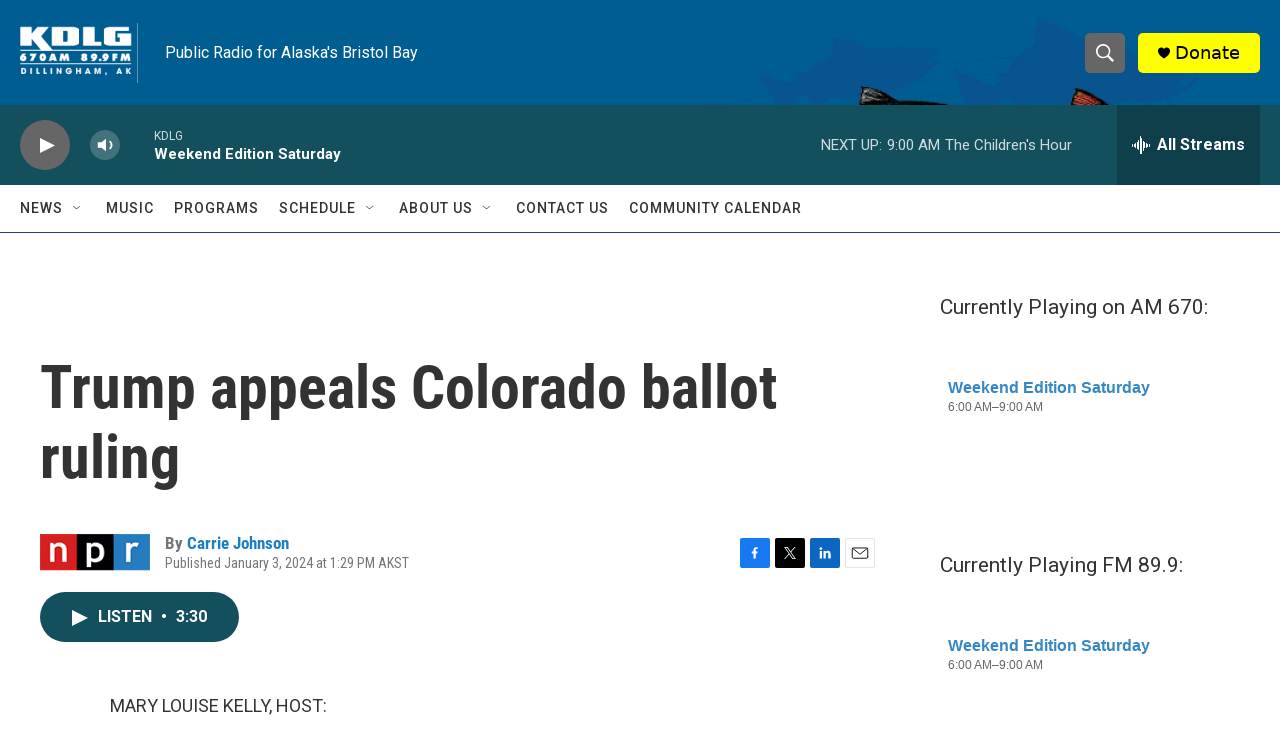

--- FILE ---
content_type: text/html; charset=utf-8
request_url: https://www.google.com/recaptcha/api2/aframe
body_size: 266
content:
<!DOCTYPE HTML><html><head><meta http-equiv="content-type" content="text/html; charset=UTF-8"></head><body><script nonce="LOvLWr4ntNKGuTlEvfj5cw">/** Anti-fraud and anti-abuse applications only. See google.com/recaptcha */ try{var clients={'sodar':'https://pagead2.googlesyndication.com/pagead/sodar?'};window.addEventListener("message",function(a){try{if(a.source===window.parent){var b=JSON.parse(a.data);var c=clients[b['id']];if(c){var d=document.createElement('img');d.src=c+b['params']+'&rc='+(localStorage.getItem("rc::a")?sessionStorage.getItem("rc::b"):"");window.document.body.appendChild(d);sessionStorage.setItem("rc::e",parseInt(sessionStorage.getItem("rc::e")||0)+1);localStorage.setItem("rc::h",'1769876567119');}}}catch(b){}});window.parent.postMessage("_grecaptcha_ready", "*");}catch(b){}</script></body></html>

--- FILE ---
content_type: text/javascript; charset=utf-8
request_url: https://api.composer.nprstations.org/v1/widget/518289d1e1c82ae3b4270370/now?bust=80146993&callback=jQuery172040568151055055246_1769876566349&format=jsonp&date=2026-01-31&times=true&_=1769876566630
body_size: 356
content:
/**/ typeof jQuery172040568151055055246_1769876566349 === 'function' && jQuery172040568151055055246_1769876566349("<!--NOW PLAYING WIDGET --><div class=\"whatson-block\"><div class=\"whatson-program\"><a href=\"http://www.kdlg.org/weekend-edition-saturday\" target=\"_blank\" class=\"whatson-programName\">Weekend Edition Saturday</a><span>6:00 AM&#8211;9:00 AM</span></div><p><b>Up Next: </b><a href=\"https://freakonomics.com\" target=\"_blank\">Freakonomics</a></p></div>");

--- FILE ---
content_type: text/javascript; charset=utf-8
request_url: https://api.composer.nprstations.org/v1/widget/51828991e1c8067ec0bb1bd8/now?bust=434951280&callback=jQuery172020953014422425897_1769876566147&format=jsonp&date=2026-01-31&times=true&_=1769876566608
body_size: 374
content:
/**/ typeof jQuery172020953014422425897_1769876566147 === 'function' && jQuery172020953014422425897_1769876566147("<!--NOW PLAYING WIDGET --><div class=\"whatson-block\"><div class=\"whatson-program\"><a href=\"http://kdlg.org/programs/weekend-edition-saturday\" target=\"_blank\" class=\"whatson-programName\">Weekend Edition Saturday</a><span>6:00 AM&#8211;9:00 AM</span></div><p><b>Up Next: </b><a href=\"https://www.childrenshour.org/\" target=\"_blank\">The Children's Hour</a></p></div>");